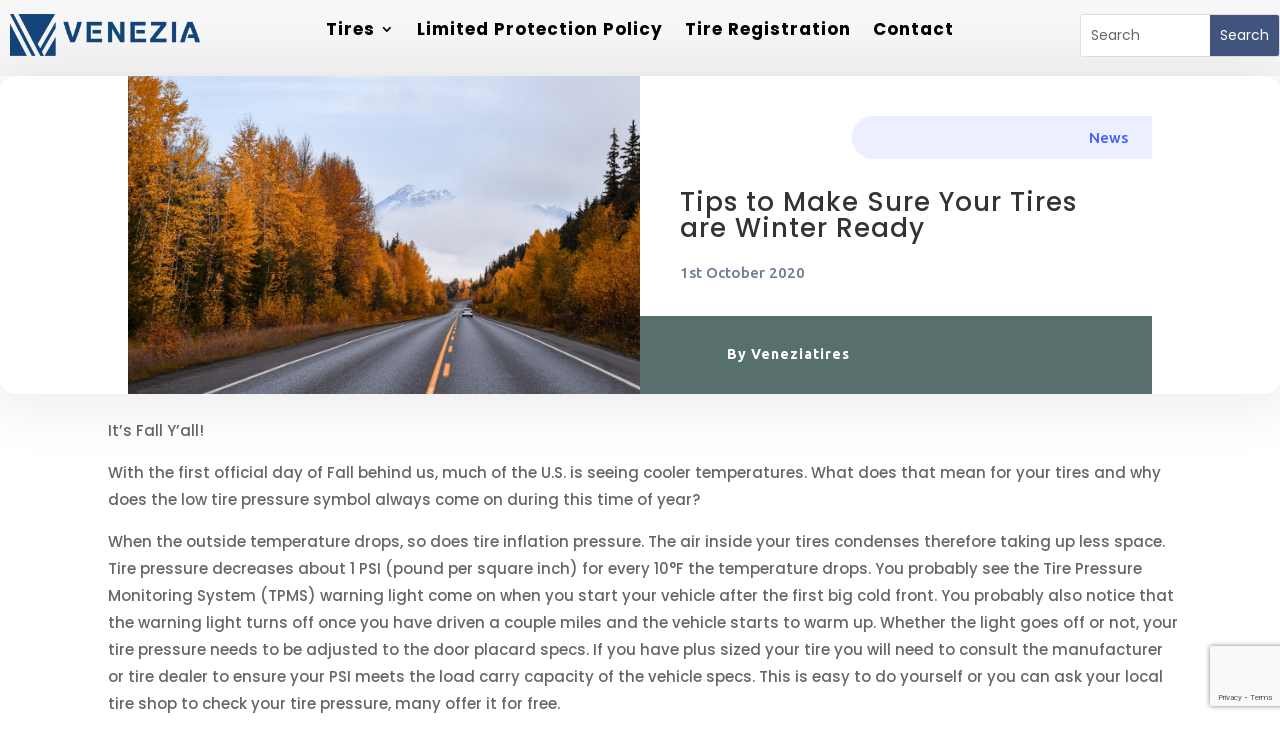

--- FILE ---
content_type: text/html; charset=utf-8
request_url: https://www.google.com/recaptcha/api2/anchor?ar=1&k=6Lf08sMUAAAAACcqe5XY25LvLVaao34QTGVmTc1x&co=aHR0cHM6Ly92ZW5lemlhdGlyZXMuY29tOjQ0Mw..&hl=en&v=PoyoqOPhxBO7pBk68S4YbpHZ&size=invisible&anchor-ms=20000&execute-ms=30000&cb=rrbfzhbb7zho
body_size: 48793
content:
<!DOCTYPE HTML><html dir="ltr" lang="en"><head><meta http-equiv="Content-Type" content="text/html; charset=UTF-8">
<meta http-equiv="X-UA-Compatible" content="IE=edge">
<title>reCAPTCHA</title>
<style type="text/css">
/* cyrillic-ext */
@font-face {
  font-family: 'Roboto';
  font-style: normal;
  font-weight: 400;
  font-stretch: 100%;
  src: url(//fonts.gstatic.com/s/roboto/v48/KFO7CnqEu92Fr1ME7kSn66aGLdTylUAMa3GUBHMdazTgWw.woff2) format('woff2');
  unicode-range: U+0460-052F, U+1C80-1C8A, U+20B4, U+2DE0-2DFF, U+A640-A69F, U+FE2E-FE2F;
}
/* cyrillic */
@font-face {
  font-family: 'Roboto';
  font-style: normal;
  font-weight: 400;
  font-stretch: 100%;
  src: url(//fonts.gstatic.com/s/roboto/v48/KFO7CnqEu92Fr1ME7kSn66aGLdTylUAMa3iUBHMdazTgWw.woff2) format('woff2');
  unicode-range: U+0301, U+0400-045F, U+0490-0491, U+04B0-04B1, U+2116;
}
/* greek-ext */
@font-face {
  font-family: 'Roboto';
  font-style: normal;
  font-weight: 400;
  font-stretch: 100%;
  src: url(//fonts.gstatic.com/s/roboto/v48/KFO7CnqEu92Fr1ME7kSn66aGLdTylUAMa3CUBHMdazTgWw.woff2) format('woff2');
  unicode-range: U+1F00-1FFF;
}
/* greek */
@font-face {
  font-family: 'Roboto';
  font-style: normal;
  font-weight: 400;
  font-stretch: 100%;
  src: url(//fonts.gstatic.com/s/roboto/v48/KFO7CnqEu92Fr1ME7kSn66aGLdTylUAMa3-UBHMdazTgWw.woff2) format('woff2');
  unicode-range: U+0370-0377, U+037A-037F, U+0384-038A, U+038C, U+038E-03A1, U+03A3-03FF;
}
/* math */
@font-face {
  font-family: 'Roboto';
  font-style: normal;
  font-weight: 400;
  font-stretch: 100%;
  src: url(//fonts.gstatic.com/s/roboto/v48/KFO7CnqEu92Fr1ME7kSn66aGLdTylUAMawCUBHMdazTgWw.woff2) format('woff2');
  unicode-range: U+0302-0303, U+0305, U+0307-0308, U+0310, U+0312, U+0315, U+031A, U+0326-0327, U+032C, U+032F-0330, U+0332-0333, U+0338, U+033A, U+0346, U+034D, U+0391-03A1, U+03A3-03A9, U+03B1-03C9, U+03D1, U+03D5-03D6, U+03F0-03F1, U+03F4-03F5, U+2016-2017, U+2034-2038, U+203C, U+2040, U+2043, U+2047, U+2050, U+2057, U+205F, U+2070-2071, U+2074-208E, U+2090-209C, U+20D0-20DC, U+20E1, U+20E5-20EF, U+2100-2112, U+2114-2115, U+2117-2121, U+2123-214F, U+2190, U+2192, U+2194-21AE, U+21B0-21E5, U+21F1-21F2, U+21F4-2211, U+2213-2214, U+2216-22FF, U+2308-230B, U+2310, U+2319, U+231C-2321, U+2336-237A, U+237C, U+2395, U+239B-23B7, U+23D0, U+23DC-23E1, U+2474-2475, U+25AF, U+25B3, U+25B7, U+25BD, U+25C1, U+25CA, U+25CC, U+25FB, U+266D-266F, U+27C0-27FF, U+2900-2AFF, U+2B0E-2B11, U+2B30-2B4C, U+2BFE, U+3030, U+FF5B, U+FF5D, U+1D400-1D7FF, U+1EE00-1EEFF;
}
/* symbols */
@font-face {
  font-family: 'Roboto';
  font-style: normal;
  font-weight: 400;
  font-stretch: 100%;
  src: url(//fonts.gstatic.com/s/roboto/v48/KFO7CnqEu92Fr1ME7kSn66aGLdTylUAMaxKUBHMdazTgWw.woff2) format('woff2');
  unicode-range: U+0001-000C, U+000E-001F, U+007F-009F, U+20DD-20E0, U+20E2-20E4, U+2150-218F, U+2190, U+2192, U+2194-2199, U+21AF, U+21E6-21F0, U+21F3, U+2218-2219, U+2299, U+22C4-22C6, U+2300-243F, U+2440-244A, U+2460-24FF, U+25A0-27BF, U+2800-28FF, U+2921-2922, U+2981, U+29BF, U+29EB, U+2B00-2BFF, U+4DC0-4DFF, U+FFF9-FFFB, U+10140-1018E, U+10190-1019C, U+101A0, U+101D0-101FD, U+102E0-102FB, U+10E60-10E7E, U+1D2C0-1D2D3, U+1D2E0-1D37F, U+1F000-1F0FF, U+1F100-1F1AD, U+1F1E6-1F1FF, U+1F30D-1F30F, U+1F315, U+1F31C, U+1F31E, U+1F320-1F32C, U+1F336, U+1F378, U+1F37D, U+1F382, U+1F393-1F39F, U+1F3A7-1F3A8, U+1F3AC-1F3AF, U+1F3C2, U+1F3C4-1F3C6, U+1F3CA-1F3CE, U+1F3D4-1F3E0, U+1F3ED, U+1F3F1-1F3F3, U+1F3F5-1F3F7, U+1F408, U+1F415, U+1F41F, U+1F426, U+1F43F, U+1F441-1F442, U+1F444, U+1F446-1F449, U+1F44C-1F44E, U+1F453, U+1F46A, U+1F47D, U+1F4A3, U+1F4B0, U+1F4B3, U+1F4B9, U+1F4BB, U+1F4BF, U+1F4C8-1F4CB, U+1F4D6, U+1F4DA, U+1F4DF, U+1F4E3-1F4E6, U+1F4EA-1F4ED, U+1F4F7, U+1F4F9-1F4FB, U+1F4FD-1F4FE, U+1F503, U+1F507-1F50B, U+1F50D, U+1F512-1F513, U+1F53E-1F54A, U+1F54F-1F5FA, U+1F610, U+1F650-1F67F, U+1F687, U+1F68D, U+1F691, U+1F694, U+1F698, U+1F6AD, U+1F6B2, U+1F6B9-1F6BA, U+1F6BC, U+1F6C6-1F6CF, U+1F6D3-1F6D7, U+1F6E0-1F6EA, U+1F6F0-1F6F3, U+1F6F7-1F6FC, U+1F700-1F7FF, U+1F800-1F80B, U+1F810-1F847, U+1F850-1F859, U+1F860-1F887, U+1F890-1F8AD, U+1F8B0-1F8BB, U+1F8C0-1F8C1, U+1F900-1F90B, U+1F93B, U+1F946, U+1F984, U+1F996, U+1F9E9, U+1FA00-1FA6F, U+1FA70-1FA7C, U+1FA80-1FA89, U+1FA8F-1FAC6, U+1FACE-1FADC, U+1FADF-1FAE9, U+1FAF0-1FAF8, U+1FB00-1FBFF;
}
/* vietnamese */
@font-face {
  font-family: 'Roboto';
  font-style: normal;
  font-weight: 400;
  font-stretch: 100%;
  src: url(//fonts.gstatic.com/s/roboto/v48/KFO7CnqEu92Fr1ME7kSn66aGLdTylUAMa3OUBHMdazTgWw.woff2) format('woff2');
  unicode-range: U+0102-0103, U+0110-0111, U+0128-0129, U+0168-0169, U+01A0-01A1, U+01AF-01B0, U+0300-0301, U+0303-0304, U+0308-0309, U+0323, U+0329, U+1EA0-1EF9, U+20AB;
}
/* latin-ext */
@font-face {
  font-family: 'Roboto';
  font-style: normal;
  font-weight: 400;
  font-stretch: 100%;
  src: url(//fonts.gstatic.com/s/roboto/v48/KFO7CnqEu92Fr1ME7kSn66aGLdTylUAMa3KUBHMdazTgWw.woff2) format('woff2');
  unicode-range: U+0100-02BA, U+02BD-02C5, U+02C7-02CC, U+02CE-02D7, U+02DD-02FF, U+0304, U+0308, U+0329, U+1D00-1DBF, U+1E00-1E9F, U+1EF2-1EFF, U+2020, U+20A0-20AB, U+20AD-20C0, U+2113, U+2C60-2C7F, U+A720-A7FF;
}
/* latin */
@font-face {
  font-family: 'Roboto';
  font-style: normal;
  font-weight: 400;
  font-stretch: 100%;
  src: url(//fonts.gstatic.com/s/roboto/v48/KFO7CnqEu92Fr1ME7kSn66aGLdTylUAMa3yUBHMdazQ.woff2) format('woff2');
  unicode-range: U+0000-00FF, U+0131, U+0152-0153, U+02BB-02BC, U+02C6, U+02DA, U+02DC, U+0304, U+0308, U+0329, U+2000-206F, U+20AC, U+2122, U+2191, U+2193, U+2212, U+2215, U+FEFF, U+FFFD;
}
/* cyrillic-ext */
@font-face {
  font-family: 'Roboto';
  font-style: normal;
  font-weight: 500;
  font-stretch: 100%;
  src: url(//fonts.gstatic.com/s/roboto/v48/KFO7CnqEu92Fr1ME7kSn66aGLdTylUAMa3GUBHMdazTgWw.woff2) format('woff2');
  unicode-range: U+0460-052F, U+1C80-1C8A, U+20B4, U+2DE0-2DFF, U+A640-A69F, U+FE2E-FE2F;
}
/* cyrillic */
@font-face {
  font-family: 'Roboto';
  font-style: normal;
  font-weight: 500;
  font-stretch: 100%;
  src: url(//fonts.gstatic.com/s/roboto/v48/KFO7CnqEu92Fr1ME7kSn66aGLdTylUAMa3iUBHMdazTgWw.woff2) format('woff2');
  unicode-range: U+0301, U+0400-045F, U+0490-0491, U+04B0-04B1, U+2116;
}
/* greek-ext */
@font-face {
  font-family: 'Roboto';
  font-style: normal;
  font-weight: 500;
  font-stretch: 100%;
  src: url(//fonts.gstatic.com/s/roboto/v48/KFO7CnqEu92Fr1ME7kSn66aGLdTylUAMa3CUBHMdazTgWw.woff2) format('woff2');
  unicode-range: U+1F00-1FFF;
}
/* greek */
@font-face {
  font-family: 'Roboto';
  font-style: normal;
  font-weight: 500;
  font-stretch: 100%;
  src: url(//fonts.gstatic.com/s/roboto/v48/KFO7CnqEu92Fr1ME7kSn66aGLdTylUAMa3-UBHMdazTgWw.woff2) format('woff2');
  unicode-range: U+0370-0377, U+037A-037F, U+0384-038A, U+038C, U+038E-03A1, U+03A3-03FF;
}
/* math */
@font-face {
  font-family: 'Roboto';
  font-style: normal;
  font-weight: 500;
  font-stretch: 100%;
  src: url(//fonts.gstatic.com/s/roboto/v48/KFO7CnqEu92Fr1ME7kSn66aGLdTylUAMawCUBHMdazTgWw.woff2) format('woff2');
  unicode-range: U+0302-0303, U+0305, U+0307-0308, U+0310, U+0312, U+0315, U+031A, U+0326-0327, U+032C, U+032F-0330, U+0332-0333, U+0338, U+033A, U+0346, U+034D, U+0391-03A1, U+03A3-03A9, U+03B1-03C9, U+03D1, U+03D5-03D6, U+03F0-03F1, U+03F4-03F5, U+2016-2017, U+2034-2038, U+203C, U+2040, U+2043, U+2047, U+2050, U+2057, U+205F, U+2070-2071, U+2074-208E, U+2090-209C, U+20D0-20DC, U+20E1, U+20E5-20EF, U+2100-2112, U+2114-2115, U+2117-2121, U+2123-214F, U+2190, U+2192, U+2194-21AE, U+21B0-21E5, U+21F1-21F2, U+21F4-2211, U+2213-2214, U+2216-22FF, U+2308-230B, U+2310, U+2319, U+231C-2321, U+2336-237A, U+237C, U+2395, U+239B-23B7, U+23D0, U+23DC-23E1, U+2474-2475, U+25AF, U+25B3, U+25B7, U+25BD, U+25C1, U+25CA, U+25CC, U+25FB, U+266D-266F, U+27C0-27FF, U+2900-2AFF, U+2B0E-2B11, U+2B30-2B4C, U+2BFE, U+3030, U+FF5B, U+FF5D, U+1D400-1D7FF, U+1EE00-1EEFF;
}
/* symbols */
@font-face {
  font-family: 'Roboto';
  font-style: normal;
  font-weight: 500;
  font-stretch: 100%;
  src: url(//fonts.gstatic.com/s/roboto/v48/KFO7CnqEu92Fr1ME7kSn66aGLdTylUAMaxKUBHMdazTgWw.woff2) format('woff2');
  unicode-range: U+0001-000C, U+000E-001F, U+007F-009F, U+20DD-20E0, U+20E2-20E4, U+2150-218F, U+2190, U+2192, U+2194-2199, U+21AF, U+21E6-21F0, U+21F3, U+2218-2219, U+2299, U+22C4-22C6, U+2300-243F, U+2440-244A, U+2460-24FF, U+25A0-27BF, U+2800-28FF, U+2921-2922, U+2981, U+29BF, U+29EB, U+2B00-2BFF, U+4DC0-4DFF, U+FFF9-FFFB, U+10140-1018E, U+10190-1019C, U+101A0, U+101D0-101FD, U+102E0-102FB, U+10E60-10E7E, U+1D2C0-1D2D3, U+1D2E0-1D37F, U+1F000-1F0FF, U+1F100-1F1AD, U+1F1E6-1F1FF, U+1F30D-1F30F, U+1F315, U+1F31C, U+1F31E, U+1F320-1F32C, U+1F336, U+1F378, U+1F37D, U+1F382, U+1F393-1F39F, U+1F3A7-1F3A8, U+1F3AC-1F3AF, U+1F3C2, U+1F3C4-1F3C6, U+1F3CA-1F3CE, U+1F3D4-1F3E0, U+1F3ED, U+1F3F1-1F3F3, U+1F3F5-1F3F7, U+1F408, U+1F415, U+1F41F, U+1F426, U+1F43F, U+1F441-1F442, U+1F444, U+1F446-1F449, U+1F44C-1F44E, U+1F453, U+1F46A, U+1F47D, U+1F4A3, U+1F4B0, U+1F4B3, U+1F4B9, U+1F4BB, U+1F4BF, U+1F4C8-1F4CB, U+1F4D6, U+1F4DA, U+1F4DF, U+1F4E3-1F4E6, U+1F4EA-1F4ED, U+1F4F7, U+1F4F9-1F4FB, U+1F4FD-1F4FE, U+1F503, U+1F507-1F50B, U+1F50D, U+1F512-1F513, U+1F53E-1F54A, U+1F54F-1F5FA, U+1F610, U+1F650-1F67F, U+1F687, U+1F68D, U+1F691, U+1F694, U+1F698, U+1F6AD, U+1F6B2, U+1F6B9-1F6BA, U+1F6BC, U+1F6C6-1F6CF, U+1F6D3-1F6D7, U+1F6E0-1F6EA, U+1F6F0-1F6F3, U+1F6F7-1F6FC, U+1F700-1F7FF, U+1F800-1F80B, U+1F810-1F847, U+1F850-1F859, U+1F860-1F887, U+1F890-1F8AD, U+1F8B0-1F8BB, U+1F8C0-1F8C1, U+1F900-1F90B, U+1F93B, U+1F946, U+1F984, U+1F996, U+1F9E9, U+1FA00-1FA6F, U+1FA70-1FA7C, U+1FA80-1FA89, U+1FA8F-1FAC6, U+1FACE-1FADC, U+1FADF-1FAE9, U+1FAF0-1FAF8, U+1FB00-1FBFF;
}
/* vietnamese */
@font-face {
  font-family: 'Roboto';
  font-style: normal;
  font-weight: 500;
  font-stretch: 100%;
  src: url(//fonts.gstatic.com/s/roboto/v48/KFO7CnqEu92Fr1ME7kSn66aGLdTylUAMa3OUBHMdazTgWw.woff2) format('woff2');
  unicode-range: U+0102-0103, U+0110-0111, U+0128-0129, U+0168-0169, U+01A0-01A1, U+01AF-01B0, U+0300-0301, U+0303-0304, U+0308-0309, U+0323, U+0329, U+1EA0-1EF9, U+20AB;
}
/* latin-ext */
@font-face {
  font-family: 'Roboto';
  font-style: normal;
  font-weight: 500;
  font-stretch: 100%;
  src: url(//fonts.gstatic.com/s/roboto/v48/KFO7CnqEu92Fr1ME7kSn66aGLdTylUAMa3KUBHMdazTgWw.woff2) format('woff2');
  unicode-range: U+0100-02BA, U+02BD-02C5, U+02C7-02CC, U+02CE-02D7, U+02DD-02FF, U+0304, U+0308, U+0329, U+1D00-1DBF, U+1E00-1E9F, U+1EF2-1EFF, U+2020, U+20A0-20AB, U+20AD-20C0, U+2113, U+2C60-2C7F, U+A720-A7FF;
}
/* latin */
@font-face {
  font-family: 'Roboto';
  font-style: normal;
  font-weight: 500;
  font-stretch: 100%;
  src: url(//fonts.gstatic.com/s/roboto/v48/KFO7CnqEu92Fr1ME7kSn66aGLdTylUAMa3yUBHMdazQ.woff2) format('woff2');
  unicode-range: U+0000-00FF, U+0131, U+0152-0153, U+02BB-02BC, U+02C6, U+02DA, U+02DC, U+0304, U+0308, U+0329, U+2000-206F, U+20AC, U+2122, U+2191, U+2193, U+2212, U+2215, U+FEFF, U+FFFD;
}
/* cyrillic-ext */
@font-face {
  font-family: 'Roboto';
  font-style: normal;
  font-weight: 900;
  font-stretch: 100%;
  src: url(//fonts.gstatic.com/s/roboto/v48/KFO7CnqEu92Fr1ME7kSn66aGLdTylUAMa3GUBHMdazTgWw.woff2) format('woff2');
  unicode-range: U+0460-052F, U+1C80-1C8A, U+20B4, U+2DE0-2DFF, U+A640-A69F, U+FE2E-FE2F;
}
/* cyrillic */
@font-face {
  font-family: 'Roboto';
  font-style: normal;
  font-weight: 900;
  font-stretch: 100%;
  src: url(//fonts.gstatic.com/s/roboto/v48/KFO7CnqEu92Fr1ME7kSn66aGLdTylUAMa3iUBHMdazTgWw.woff2) format('woff2');
  unicode-range: U+0301, U+0400-045F, U+0490-0491, U+04B0-04B1, U+2116;
}
/* greek-ext */
@font-face {
  font-family: 'Roboto';
  font-style: normal;
  font-weight: 900;
  font-stretch: 100%;
  src: url(//fonts.gstatic.com/s/roboto/v48/KFO7CnqEu92Fr1ME7kSn66aGLdTylUAMa3CUBHMdazTgWw.woff2) format('woff2');
  unicode-range: U+1F00-1FFF;
}
/* greek */
@font-face {
  font-family: 'Roboto';
  font-style: normal;
  font-weight: 900;
  font-stretch: 100%;
  src: url(//fonts.gstatic.com/s/roboto/v48/KFO7CnqEu92Fr1ME7kSn66aGLdTylUAMa3-UBHMdazTgWw.woff2) format('woff2');
  unicode-range: U+0370-0377, U+037A-037F, U+0384-038A, U+038C, U+038E-03A1, U+03A3-03FF;
}
/* math */
@font-face {
  font-family: 'Roboto';
  font-style: normal;
  font-weight: 900;
  font-stretch: 100%;
  src: url(//fonts.gstatic.com/s/roboto/v48/KFO7CnqEu92Fr1ME7kSn66aGLdTylUAMawCUBHMdazTgWw.woff2) format('woff2');
  unicode-range: U+0302-0303, U+0305, U+0307-0308, U+0310, U+0312, U+0315, U+031A, U+0326-0327, U+032C, U+032F-0330, U+0332-0333, U+0338, U+033A, U+0346, U+034D, U+0391-03A1, U+03A3-03A9, U+03B1-03C9, U+03D1, U+03D5-03D6, U+03F0-03F1, U+03F4-03F5, U+2016-2017, U+2034-2038, U+203C, U+2040, U+2043, U+2047, U+2050, U+2057, U+205F, U+2070-2071, U+2074-208E, U+2090-209C, U+20D0-20DC, U+20E1, U+20E5-20EF, U+2100-2112, U+2114-2115, U+2117-2121, U+2123-214F, U+2190, U+2192, U+2194-21AE, U+21B0-21E5, U+21F1-21F2, U+21F4-2211, U+2213-2214, U+2216-22FF, U+2308-230B, U+2310, U+2319, U+231C-2321, U+2336-237A, U+237C, U+2395, U+239B-23B7, U+23D0, U+23DC-23E1, U+2474-2475, U+25AF, U+25B3, U+25B7, U+25BD, U+25C1, U+25CA, U+25CC, U+25FB, U+266D-266F, U+27C0-27FF, U+2900-2AFF, U+2B0E-2B11, U+2B30-2B4C, U+2BFE, U+3030, U+FF5B, U+FF5D, U+1D400-1D7FF, U+1EE00-1EEFF;
}
/* symbols */
@font-face {
  font-family: 'Roboto';
  font-style: normal;
  font-weight: 900;
  font-stretch: 100%;
  src: url(//fonts.gstatic.com/s/roboto/v48/KFO7CnqEu92Fr1ME7kSn66aGLdTylUAMaxKUBHMdazTgWw.woff2) format('woff2');
  unicode-range: U+0001-000C, U+000E-001F, U+007F-009F, U+20DD-20E0, U+20E2-20E4, U+2150-218F, U+2190, U+2192, U+2194-2199, U+21AF, U+21E6-21F0, U+21F3, U+2218-2219, U+2299, U+22C4-22C6, U+2300-243F, U+2440-244A, U+2460-24FF, U+25A0-27BF, U+2800-28FF, U+2921-2922, U+2981, U+29BF, U+29EB, U+2B00-2BFF, U+4DC0-4DFF, U+FFF9-FFFB, U+10140-1018E, U+10190-1019C, U+101A0, U+101D0-101FD, U+102E0-102FB, U+10E60-10E7E, U+1D2C0-1D2D3, U+1D2E0-1D37F, U+1F000-1F0FF, U+1F100-1F1AD, U+1F1E6-1F1FF, U+1F30D-1F30F, U+1F315, U+1F31C, U+1F31E, U+1F320-1F32C, U+1F336, U+1F378, U+1F37D, U+1F382, U+1F393-1F39F, U+1F3A7-1F3A8, U+1F3AC-1F3AF, U+1F3C2, U+1F3C4-1F3C6, U+1F3CA-1F3CE, U+1F3D4-1F3E0, U+1F3ED, U+1F3F1-1F3F3, U+1F3F5-1F3F7, U+1F408, U+1F415, U+1F41F, U+1F426, U+1F43F, U+1F441-1F442, U+1F444, U+1F446-1F449, U+1F44C-1F44E, U+1F453, U+1F46A, U+1F47D, U+1F4A3, U+1F4B0, U+1F4B3, U+1F4B9, U+1F4BB, U+1F4BF, U+1F4C8-1F4CB, U+1F4D6, U+1F4DA, U+1F4DF, U+1F4E3-1F4E6, U+1F4EA-1F4ED, U+1F4F7, U+1F4F9-1F4FB, U+1F4FD-1F4FE, U+1F503, U+1F507-1F50B, U+1F50D, U+1F512-1F513, U+1F53E-1F54A, U+1F54F-1F5FA, U+1F610, U+1F650-1F67F, U+1F687, U+1F68D, U+1F691, U+1F694, U+1F698, U+1F6AD, U+1F6B2, U+1F6B9-1F6BA, U+1F6BC, U+1F6C6-1F6CF, U+1F6D3-1F6D7, U+1F6E0-1F6EA, U+1F6F0-1F6F3, U+1F6F7-1F6FC, U+1F700-1F7FF, U+1F800-1F80B, U+1F810-1F847, U+1F850-1F859, U+1F860-1F887, U+1F890-1F8AD, U+1F8B0-1F8BB, U+1F8C0-1F8C1, U+1F900-1F90B, U+1F93B, U+1F946, U+1F984, U+1F996, U+1F9E9, U+1FA00-1FA6F, U+1FA70-1FA7C, U+1FA80-1FA89, U+1FA8F-1FAC6, U+1FACE-1FADC, U+1FADF-1FAE9, U+1FAF0-1FAF8, U+1FB00-1FBFF;
}
/* vietnamese */
@font-face {
  font-family: 'Roboto';
  font-style: normal;
  font-weight: 900;
  font-stretch: 100%;
  src: url(//fonts.gstatic.com/s/roboto/v48/KFO7CnqEu92Fr1ME7kSn66aGLdTylUAMa3OUBHMdazTgWw.woff2) format('woff2');
  unicode-range: U+0102-0103, U+0110-0111, U+0128-0129, U+0168-0169, U+01A0-01A1, U+01AF-01B0, U+0300-0301, U+0303-0304, U+0308-0309, U+0323, U+0329, U+1EA0-1EF9, U+20AB;
}
/* latin-ext */
@font-face {
  font-family: 'Roboto';
  font-style: normal;
  font-weight: 900;
  font-stretch: 100%;
  src: url(//fonts.gstatic.com/s/roboto/v48/KFO7CnqEu92Fr1ME7kSn66aGLdTylUAMa3KUBHMdazTgWw.woff2) format('woff2');
  unicode-range: U+0100-02BA, U+02BD-02C5, U+02C7-02CC, U+02CE-02D7, U+02DD-02FF, U+0304, U+0308, U+0329, U+1D00-1DBF, U+1E00-1E9F, U+1EF2-1EFF, U+2020, U+20A0-20AB, U+20AD-20C0, U+2113, U+2C60-2C7F, U+A720-A7FF;
}
/* latin */
@font-face {
  font-family: 'Roboto';
  font-style: normal;
  font-weight: 900;
  font-stretch: 100%;
  src: url(//fonts.gstatic.com/s/roboto/v48/KFO7CnqEu92Fr1ME7kSn66aGLdTylUAMa3yUBHMdazQ.woff2) format('woff2');
  unicode-range: U+0000-00FF, U+0131, U+0152-0153, U+02BB-02BC, U+02C6, U+02DA, U+02DC, U+0304, U+0308, U+0329, U+2000-206F, U+20AC, U+2122, U+2191, U+2193, U+2212, U+2215, U+FEFF, U+FFFD;
}

</style>
<link rel="stylesheet" type="text/css" href="https://www.gstatic.com/recaptcha/releases/PoyoqOPhxBO7pBk68S4YbpHZ/styles__ltr.css">
<script nonce="u9rVyt5fNqzTl37O4XM86g" type="text/javascript">window['__recaptcha_api'] = 'https://www.google.com/recaptcha/api2/';</script>
<script type="text/javascript" src="https://www.gstatic.com/recaptcha/releases/PoyoqOPhxBO7pBk68S4YbpHZ/recaptcha__en.js" nonce="u9rVyt5fNqzTl37O4XM86g">
      
    </script></head>
<body><div id="rc-anchor-alert" class="rc-anchor-alert"></div>
<input type="hidden" id="recaptcha-token" value="[base64]">
<script type="text/javascript" nonce="u9rVyt5fNqzTl37O4XM86g">
      recaptcha.anchor.Main.init("[\x22ainput\x22,[\x22bgdata\x22,\x22\x22,\[base64]/[base64]/[base64]/[base64]/[base64]/[base64]/KGcoTywyNTMsTy5PKSxVRyhPLEMpKTpnKE8sMjUzLEMpLE8pKSxsKSksTykpfSxieT1mdW5jdGlvbihDLE8sdSxsKXtmb3IobD0odT1SKEMpLDApO08+MDtPLS0pbD1sPDw4fFooQyk7ZyhDLHUsbCl9LFVHPWZ1bmN0aW9uKEMsTyl7Qy5pLmxlbmd0aD4xMDQ/[base64]/[base64]/[base64]/[base64]/[base64]/[base64]/[base64]\\u003d\x22,\[base64]\x22,\x22R8KHw4hnXjAkwrITVWs7T8OibmYbwoLDtSBowqJzR8KvGzMgN8ONw6XDgsONwqjDnsOdSMOGwo4IecKhw4/DtsOQwpTDgUkAcwTDoHgLwoHCnWvDky4nwqsuLsOvwrDDkMOew4fCgcO4FXLDjxghw6rDvMOhNcOlw7spw6rDj0jDuT/[base64]/DosOCwq3ChMOpPnfCrsKFwpnCulDDgkLDicOjSSolWMKZw7dWw4rDonvDn8OeA8KhUQDDtkzDgMK2M8OOAFcBw54NbsOFwrQ7FcO1Oyw/wovCtsOfwqRTwqQ6dW7DhkM8wqrDucKLwrDDtsKkwpVDEBnCtMKcJ3shwo3DgMKrFy8YDMO8wo/CjjbDncObVFo8wqnCssKZEcO0Q3HCuMODw6/DvsKVw7XDq1lXw6d2bhRNw4tGeFc6In3DlcOlAGPCsEfCv3PDkMOLIUnChcKuOibChH/Cvm9GLMOFwr/Cq2DDsFAhEX3DlHnDu8K5wr0nCm0icsOBZ8KzwpHCtsOrNxLDij/DmcOyOcOnwoDDjMKXc1DDiXDDpitswqzCjcOIBMO+Rg54c0XCr8K+NMOtK8KHA1PCv8KJJsK+RS/DuQHDucO/EMKxwoJrwoPCq8OTw7TDoiMEIXnDu2kpwr3ChMKaccK3wq3DvQjCtcKlwrTDk8KpF1TCkcOGBW0jw5kVBmLCs8O0w6PDtcObDndhw6wDw4fDnVFvw4Muen/Cmzxpw6PDsE/Dki7Dj8K2TjXDmcOBwqjDmsKfw7ImfBQXw6E0LcOuY8OgLV7CtMKAwrnCtsOqBcOKwqUpC8OEwp3Cq8KXw55wBcKGX8KHXSjCj8OXwrERwplDwovDuWXCisOMw43CmxbDscKLwrvDpMKRGMO/UVpsw4vCnR4sYMKQwp/DscKtw7TCosK0bcKxw5HDosKsF8OrwrzDr8KnwrPDp0oJC0E7w5vCsjjCgmQgw5MvKzh6wrkbZsORwqIxwoHDhcKcO8KoKlJYa1rCpcOOITtxSsKkwoUaO8Oew6bDrWo1f8KkJ8Odw4LDlgbDrMOSw75/[base64]/Dsy7DvVwBe13CoiAlKsKnd8Odw5wOY8K/F8ObK3YTw4XCsMOSSznCtMK4wqAKQHfDnMOAw6R2wpM8J8OjNcKkJjrCv2V8H8Kqw4PDsT5/fcOAGsObw4AMRcO2wqAUNSA5woMGKFDCqcO2w7FpXiXDi1pfIjrDiRcaLsOqwq/[base64]/DosKIc3bCtE/DrhDChMOsworDjWpfZsOUHsOFKcKgwqNKwrfChAjCvMONw68GX8KHb8KhQsKSDcKkw4IBw7hewplkWsO5wqPDlMKfw7pRwqjDi8OCw4dWwo8ywqQiwojDq2FQw4w+w5XDtMOVwrnCujPDr2vClxfDh1vDhMKXwp7DrMOaw4lZGX9nXmZlEX/CgSfCvsOvw6HCqsOZWcO2w4oxLyfCkBYkVSbCmHVMGMKlKMKBOGrDjFvDtgrCu1HDhQPCucOCNHY1w5nCssOoPUfChsKPL8Oxw4l+wqbDu8OHwp3Dr8O+w7XDqMK8NMKEUV3DnsKGUWo5w7zDmSrCpsK4EsKiwohww5PCm8O2wrx/wp/CqnBKJcOLw4RMBU81DjgVTi0XWsOIwpxQcRvCvmPDtzVjPDrDhMKhw54NEitJw5YIGUhBNVZOw4xJwosAwogrw6bCoh3DkxLCrgPCnGDDgmJATzslYiXCiBh0QcOFw5XDkzvCjsKIcMOvG8OAw4fDtMKxaMKSw6Vuwo/[base64]/Dn8KifQBnVMOLCQILUcKtw4nDgwtzw555VBrCmElYS1PDrsO8w7zDiMKOKCHChH98PB/ChXjDosKZA1HCondmw77CmsKYw7PCvSLCqFpzw53CrMO/w7w9w4XCp8KgZMOuFcOcw6HDisOPPwodNkPCucOoLcOPwpotIMOzP0HDp8KiDcKYd0vDr1/CqMKBwqPCvm7DkcK1C8Oiw6rChi8aEHXCnSsqwrfDkMOWfcKEYcOLAcKsw4LDlmHCk8OWwrTCmcKLE1Vnw7fCu8OEwoPCgjoFfsOWw4PClDt/w7/Dg8Kow6PDh8OtwojDlsOhMMOCwpfCon3DqG3DsgIDwpN5worCp0wBwoLDksKBw4/DsRtBOxV5UMKuFMOnUsOUEMONZTBiw5czw649wrZbAW3DuQMgMMKvKsKCw5Axw7TDscKkfEDCk1Mlw7s7wqjChF8Nw5I8wrMxBBrDt1gke3YNw5vDiMOkF8KtNl/CqcO2wrBcw67DpsOsBMKhwolYw7YhPGhMwrVRDQ3DvTbCuRXDk3PDqAjDkktlwqXDuxTDnsOkw7jCgAvChsO/MiZwwrpxw5MtwpXDhcOzCgFOwocswqdZa8OMQMO3QsOyZm5wYMKaMDbCicKJXcK2LyZfwp/DocKrw4XDucK5IWsbw7szOAfDnVfDucOML8KzwqDDnSzDgMOJw6okw4YXwrhQwpdIw6DChBF5w4cMbjBiwqjDr8KLw5XCgMKJwqDDs8KFwo8ZZmoAbMKMw605clFTEBsGBwfDkcOxwoMTTsOow4dsTsOHe0bDj0PDvsKnwp7CpH09w4DDoC1MKsK/w6/DpWcCMMOHQVPDusKlw7LDssKha8OXYsOawqTClx7DshNiFm/DocK/DcKlwofCjWTDssKTw7ttw4PCsxHCgkzCscOwbMKHw7o3YcOUw5PDjMOPw65UwqnDuFvCjQ52USIfCl8/O8OFelPCgyTCrMOswpnDgsKpw483w7TCli4zwqB6wprDmcKQTDs2H8K/WMOGQ8KCw6DDlcKdwrjCl1LDmxZoGsOxLMKrVcKHIMO7w6rDs0g6wrvCo2BDwo8Ww6Eiw7/DmcKwwpDDsFTCim/DpcOdOxvDiSPCuMOvA348w484w4XDm8Oxw5xWEBfDt8OGBGNlC2cXd8Ozw7F4wot9Fhxxw4V/w5zCjsOlw5nDgsOcwopqRcOcw41Tw43DuMOew6xdZsOsSgbCh8ORwoVpc8KFw4zCqsOgbsK/w4Jpw65fw5R/[base64]/Cv8K9MsKUw53CjsONwpPCocKkcmhww5DDhAjDmcKRw5pGScKrw4hKVMKhBcKZPHLCusKoOMOLdsO8wpwxa8KwwrXDp2x2wqofIjEfOsKtSD7CpQACM8KHH8K6w4LDv3TCuWrCojw8wo3CtzoCwqfDqX1HGkDCp8OLw6cbw6VTFQHClkR/wp3CkGgfFz/[base64]/DpMOow7JAw5UVLsOZAzzDlhzClgwHw48Hw5LDgcK8w4rCt3wyZHBrX8OqNMO9PcONw4rCgz5CwoPChcO2URsyZ8OgbMOtwrTDncOiHjfDr8Kgw5oOw4IMFD7CrsKsXh3CrEJgw5vDgMKAXsKpwpzCs08Gw5DDocK/GMONaMOww4MMAHTDgBVqThtewrjCvXcEPMK7wpHCjB7ClcKEwp9wKV7Dq0/CoMKkw49WFgdvwrMBElfCiCDDrcK+Sz0NwpLDnRcmMUQ7cwYWXwjDjR1sw4UXw5oeNsKmw691csONbcKjwoluwo4ofBBlw6/DrFtewo8qG8Otw7llwqfDjnLCuhUmKcO+wo0XwrMSbcKxwpLDvRDDoTLDlsKww5nDu1VPYxIfwrHDtSRow7PCoQfDmU3ChGZ+wq0aY8Kkw6YNwqVAw4QkFMKKw7fCusK1wptIEnDCgcOpZS5fB8KBecK5dljDg8OVEsKlGwBxQ8KQZyDCtMKBw4fDkcOKLy/[base64]/[base64]/[base64]/wqQawp3CisOzwo/Dm8OVVcOEw7LCo0kyVsKVwq/CvcOSdnvDjU0rM8OCOnBIw6/DlsOof3/[base64]/[base64]/ClEIRecKqFsKuEsOswofCo3ogYsKewoLDtsO3OmFaw5vDu8O2wrVEKcOpw5DCtX80aGDDuzrDhMOrw781w4DCg8KnwoXDnUbDvGTCtRTDgcOUwqpJw6xJW8KIwrVlbSRibMKBe3JtIcO3woRqw4/DvxTCimnCjy/Do8KFw47CgmjCrsO8wobCiGbDqcOQw4HChScyw6Irw6Bbw5o2e2wLQcOVw7UhwoTDmMOTw6/Dq8KzPAXCjMKwOAo1UcKXSsOaU8Kyw4JbFcKtwqwWFDzDmMKRwrDCuk5Two/Dpz3DhAbCuGwWJDFMwq3CqUzCr8K5QcODwroDDsOgHcO1woDCgmVhUnYTBMKmw5Urwop4wpZ3w4TDmRHCncOAw6ogw7rChlw0w7kQcsKMG2TCv8Kvw7HDjQrDlMKDworCokVRwoNgw5Q9wr5yw7IpAMOQRmXDnV/[base64]/DuVLDkWHDvUZ9UlYpwqEGLcKzwr11w5UqWnRbH8KNWXLChMKSVRkkw5bDvHnDumXDux7CtR93WGovw7tqw5/CnSDCr3PDrsOzwr4RwonDlWEpFlFLwoDCpU4TNT9SMhLCvsOowooZwp07w6csb8KsBMKYwp1ewqQTHk/Dk8O9wqhOwqDCmyxswoYtdcKTw63DnMKUV8KTHXPDmsKiw5DDnydRU08Vwr5+CsK0McOKWwPCucOUw6/[base64]/Cn0TCmcOsVnTDucOMwq/DgF7Cuw8Owos7w6PDr8KMaiBNalvCl8OHwrXCtcKZf8Oca8OVBMK3U8KFO8OdfVjCpyt2b8Kpw4LDoMKIwqHCgWoSbsK2wrjCgMOTf30cwr/DksK5EX7Cs08EUgnCsA8OU8Opeh7DnwoXcnPCtcKbRhHCj0QRwqpIG8OgZsKYw53DpcOmwqB7wqzCpjjClMKVwq7CnGEFw7zCuMKGwr08wrh1QMOLw6oPXMOfZlsZwrXCtcKjwp1xwrdjwrnCqsKjWsK6DMOrJcKjRMK7w6E8OCzDiW/CvsK5wqx4aMOaRsOOPCbDvcOpwpsYwqHDgALDn3zDkcOGwo18w707c8KTwoLCjsO4AcKgZMKpwqzDiE4hw4JKc0V5wrQrwqwlwpkVUgAywrjDgyo/XsKowrxZw7jDu1vCqw5HemfDjWvDicOPwqBdwqDCsjfDmcO1wonCn8OzdXlTw7XCi8KlD8KZw4TDmxfCtHLCmsKww6TDksKTOkrCvnnDn3XDvMK7OsO1eF9KWWUSwqHCjyJtw4HDgsOaRcOvw6TCrxR5w6p/LsK/wqQ8YRdSEXHDuFzCmx50UsOSwrJ8fMO6wp1wYSfClE0mw4/DuMK4OcKEVsKfccOtwoXCnMKsw6RRw4FVU8OoambDg1JMw5/CvynCqCsqw4xDMsOQwpEywrnCucK5woJNX0JXwo/CgcOoVlnDlcKnQsKNw7Ibw5AyKsOfEcOZCMOzw5EKdsK1PT3CpSAHbkp4w7/Dj3tew7nCoMKiMMKpN8OLw7bDjcOoCC7Dk8K+LiQ/w5PDqsK1KMKfKCzDhsKvU3DDvcK9wro+w5dgwrDCnMKFYHUqd8K5RwLCvG1dK8KnPCjDqcKwwppqQxnCoB7DqXDCmxXCqWwEw5IHwpbDtmfDuQReacOZdSsiw6PCs8KBPlTDhzHCoMOVw446wpgQw5ImexXDnhjCosKAw6BQwqk7T30JwpMHP8OsEMO/[base64]/[base64]/Ckz9+ScO/w57CisKcb2ZNwqY5wqdiw6pXZjIZwqp0wqzCsT7DnMKFJ04QO8OLInwCwpE4W1kHFgAxdAUZNsKHScOESMOaHhvCmlTDoDFrwpwWSBF0wqjDusKlw7/DjMKuXE3CrzhdwrB4w4kQUsKZXWbDs1cmNsO2HMK/w6fDssKcXEpqMsORHE15w5/CnmMsH0wOemhiPkwWWcKUdsOMwoomM8OCJsOSB8KhIsO0CcOkGMKgacKAw4gKw4YpE8KrwplzFDFDR2ZeYMKCXQgUFWtYw5/DpMOxw6c7w709w65twqxpByFHXUPDjsKhw4I2aE7DssOTBsKow5rDosKrc8KUXDPDqmvCjCEnwpPCkMO8XAnCksKDf8KAwoR1w7fDtH1LwrxQAj45wp7Djz/CvsO9MsKBw7/[base64]/ChMKyH8Kswq8gw6MQDsO2CBjCv8OjL8KrFAVDwrLCg8OYB8K5w4InwqtSXElAw4zCvSZZJMKPPsOyfzRhw55Nw6PCqMO/P8OZw70fO8O7C8KqexRBwpjCvMOHDsKoBsKqa8KMScOCYMOoAjciZsKYwoFfwqrCocK6w5sUExnDs8KJw53CuhoJHjULwqDCpUgRw6fDnTXDuMO0wp8/eFzCtcKdJALCu8OvXknDkVfCm0VrUsKrw43DncKowq1KCcKKVMKnwp4zwq/DnWMEasKSYsO7flwUwqDDoSl5w486VcKuRMOPRFTDmhNyI8OCw7/Dry3CvcKbUsOffHArXmc6w7FQdAXDtEAMw5jDij/Dh1ZOJgzDoQDCgMOlw5Y1w73DhMKTNMKYXQgZbMO1wrB3Pn3Di8OuCsKyw5HDhxdtH8OXw5chYsKtwqYDejkswqxww7/DjBZFXMOzw6PDsMO9McK1w7t6wo5XwqB6w6ZdKiADwprCq8OyCTrCggwdVcOyD8OSEcKnw7EtJx3DgcOuw6/CsMKuw6DCsDvCszPDnAHDpjLCmRjCh8OIwpDDr2fCunJua8KNwrPCvhnCph3DukYMw7UWwr/[base64]/[base64]/DvRnCjVfCiA/Di8OgTMKeOQgmw6I9Aw5bw4QLw4ovA8OXKAgvb3hhBS4pwrPCkm/DlyjCpcKBw7cHw757w7TDrsK7wpp6bMOmw5zCuMOCPXnCpWzDm8Oowo4cwqkmw6IdMH7CpVJdw4s6UT/Dr8OVNsOEBULCpD1vJsOywqhmYFscRMO/w4bCsg0KwqLCicKuw67DhMOrPQtLbcKLw7zCp8OeWzrCnsOuw6/[base64]/CjEkywpjDhMK8wowgwq/ClMOrEsOQFMOMNcOEwpcqIyzChU5bcCLCgMO5UjUuHsK7wqcrwow3YcOiw4Jhw595wpRoCsOXFcKsw6NnfzRCw4puwrnCmcOaYsK5SRrCscOKw7FWw5fDqMKsccO9w7bDo8Odwr4hw7/CqsOiKVjDqnYmw7fDicOEW39jdsO2NGDDsMKMwoRTw7fClsO/[base64]/DgQl0woPDg0zCu3EtEVjDhMKkGcOoRy3DgHxnK8K1wot1MCXCmDRJw75Ww6TCpcOZwrNmX0DCsR7Ciwoiw6vDqGIFwpHDhVtqwqzCn2Vew43Cjg9ewqIvw7MXwqVPw5x0w65gNMK7wrTCvkTCvMO4O8K7Y8KWwpHCqhZkCDQjRMKFw5nCjsOJIcKbwrl/wpYmKhgaw5nCtnYlw5TCrS55w7PCpmFUw74Yw7DDhCV5wpdDw4TCo8KFVlDDlgJ3TcOPVsKzwqnCtsOVdikpGsOYw6rCqw3Di8K8w5fDl8O5V8K2FmMkA38aw7rChChVw7/DucOVwp9swrtOwr3ClgPDnMO8XMOww7JGaj8fDsOxwq0Iw7bCpcODwpVSIMKcN8OYQkfDgsKGwq/[base64]/T37Coy3Cg3gcDsK8w4zDqcKbw48bJHrDkcOhwoHCmMOhI8OeRMOSdsKzw6/DgEbCphTDrsO4UsKiCAbCvQMyIMKSwp8+B8OYwoEiGcK/w6Z7wrJxKsObwoDDvMKzVx4Lw5zDo8KvDRXDtVjCqsOkXz/DmRxxfkU3w6jDjgHDtCbCqhABUgzDpzDCsB9oXAl2w5rDj8OUfHPDmEFISC9tcsOqwqrDo0lHwocqw7Qfw4Qmwr/DscK/OjHDpMKAwpU3wpvCtmYiw4Z8BXo1S3PChGTCilo0w6MQWcO3BFUkw77CksOUwo3Dp388BcODw6ocZ2USwovCpMKYwpLDgsOxw6bCisOOw6XDosOffnx3w7PCuT1kZi3Dg8ONHMONw7jDl8Ktwr5iwpDDv8KPwr7CgsKjGk/CqxJcworCgUPCqkTDuMOyw44XSMKXDsKTNgjCvy8fw5PCu8O+wqZbw4vCl8KSw47CtEtNDsOSwqzDiMOqw706BsOWAmnDlcO7dg/CiMKRacKDBHtcYSBuw6picVx2dMKzfsKdw7DCgcKbw7g0EsKNZcKfTgx7FcORw7DDuwfCjFnCjlbDsylIGcOXXcO2w6MEw5U/wrRDBgvCocOkaVDDi8KGXsKAw6USw5UnWcOTw73CrMOIw5HDj1DDhMKdw6nCrMK2aT7Chl0fT8Ogw4bDp8KKwphSKQgmIh7CsRZjwo/Cr38tw5PCqMONwq3CpMOYwoHDsGXDicKhw5nDim3ChV7CtcKrLC9Qwr1BV2TCqsOCwpHCsH/DonfDvcKnFApNwq80wow9BgI3cDAOYDhRJcO/[base64]/wpXDnsObwpLDq8OuHiTCmcKBZg/CmsOEwolBwrzDnsKgwr5DTcOvwrBBwrc3wqPDkX47wrN3TsO2wqQMPcOPwqLCvMOWw4Qsw7zDq8OIeMK4wptVwq/CkX0HP8O1w6Yzw6/CgmXClGvDiREKwq9VYSvCj2TDsBc1wq/DgcOPcTV8w7NCFUfChMO2w5/CmRnCujbDrC7Cg8OSwq9Xw40cw5bChk3CjcKgUsKcw5k0Rn1Vw6ETw6FXX0sKcsKBwpl+wozDggcBwrLCnWHClWLCqkBlwqvCmMOnw7HClldkwpJTw7JuH8Omwq3CkMOswoHCscK6aW4Gwr7CusKLcivDqcOFw6Qlw5vDjMK0w6VJdkXDtsKOLg/[base64]/CmFAVw6nDt1sJw4JNwrcXw77CtHp4M8OkwoPDlVc8woHCiUzCjMKPDXLDnsK/LEZ6WHwiH8KTwp/DknrCusKsw7PCoU/Cg8OKYhXDtTZPwr1Bw7hEwoLCsMKuw5svFsOWVjLCjzHCuw/Clx3DhEYQw4LDmcOXHy0Mw7YIYsOow5EoVsOffkxIY8OxNcOabsOgwrzCjkrCuVU+EsO/AhbCvcKgwpPDoGptw65tCMObOsOPw6PDikRyw5PDkkZow7XDrMKewrHDpsK6wpnCh1zCjgZZw5TCnyHCscKJHmxFw5nCqsK/OGLCkcKtwoYCL2bDnnzCs8Kjw7PDiAh+w7fDqQfCuMO2wo0Cw5oZwqzDozUkRcKHw7rCjTslK8ORNsK3Iy/[base64]/CuynCl8KzHF3DjsKBZCTCssOdwpRqVyAZw7LCtVQ3DsOeE8OMwpTCpC7Cl8KhacOvwpDDhyl2BgjCkl/Dp8KAwqxxwqjCksOKwpnDsCLCh8K7w5rCsA8mwqDCtA3DqMKJADo2BxnDosOkeCbDgMKCwrosw6rCi0QEw4xfw6DCnCrCkcOCw6LCoMOlGMOLCcOLB8OaE8K9w6VPDMOTw5vDnytLDcOAYMKLScKQPMKWPljCv8KSwqQ6Rx/CjzjDsMKRw4PCjGYCwqJVwozDjxnChGFfwpTDp8Kaw7TDvB5gwrFYScKjMcO9w4V5aMKLb1w/w6zDnCfDssKew5Q8acKgeXsLwoYzwqIWBTnDpj4ew44Kw7dIw4rChHTCpXJOwo3Dih94UnXClG5zwoXCm1TDhk7DvcKnaCwDw5bCrR/Diw3Dg8Kiw7XCgMK2w61twr9yED/DsE1jwqXCqsKTJMOTwqnCsMKLw6NQX8OIBsK/woVEw50+WjktZDXDqsODw5vDn1jCj2jDlG/DiXAEZkY8RyDCqcKpRW05w6bCnsOiwqlYIsOnwqoKRyvCpEEzw5fCmsKTw7nDo0xdPT/Ck39dwpgKOcOgwrvClg3DusOKw64ZwpROw6Ytw7w8wqzDsMOXw7zCvMOOA8Okw5Npw6fDpCZEU8OlDsKDw5bCscKlwovDusKhfcKXw5zCigVvwr9PwrtSchHDnFDDuChnPBUow5RTG8OEMsKww5lEEMKpH8OzYwg1w4nCssKJw7PDjE/Dmj3Dv1x8w7BywrZHw73Cjwdcwr/CqBN1IcKxwqVMwrvCpMKawoYUwq07G8KAdWbDp3B9EcKFHD0LwqTCg8OPZMKWHywyw61+ScOPMcKQw6I2w6bCtMOhDnYWw5Rlw7rCoiHCscOCWsOfHAHDjcOzwr5qw4Y9wrLCi2jDnxdEw7okdSbDr2hTLsOgwoXCol0lw5HDisOWR0I1w6PCqMO+w5/DosOpfB1KwrMBwpnCpxoTU1HDsyvCuMOWworClwFJBcK7HsOow5nCnCjCh1jCmsOxO3QLwq5RFTzCmMKTfsOhwqzDtGrDpMO7w58yHQJsw5LCo8Klwq41w4HCon7DggvCghw9w4PDh8K7w7vDi8Kxw6/CoQssw6E2aMKedm3CvDvDl3wEwpsPf1A0McKYwpRiAVM7QXDCqQ3CncK/IsKcbUDDtj49w6Jkw4HCtXRnw546Zh/ChsK4wq1Xw7jCr8O8YFoHwpDDgcKFw697DcO5w699w7/DqMOIw6gtw5tLwoPCn8OQdwfDhx7CrMO5XEZNwqxGJnfDkcKzI8K7wpUqw75rw5rDu8KYw71Lwq/[base64]/[base64]/w4/[base64]/VsOqKHHCl1ZYF8KYVQfDmsOZTQLCm8Kaw53DuMKSCMKawqXDk1zDnsO6w6XDjhvDpkzCksOiOsKyw6saEj96wok6DT4Gw7bCs8KQw4bDucKXwpDDicK+w7AMPMOTw5nDlMOZw5okEHDDolJrE381wpwQw4RGw7LDrnDDuzg+FATCnMOBVQ/DkSXDp8O0ADvCksKfw6nCh8K5I0ZSIXJpAMKlw6ckPzDCrldSw4/DumdXw6wuwoLDncObL8Omw5fDpsKrB1TCtcOpHcK1wrhkwrPDncKnG3vCm0M3w67DsGcpY8KmTWJNw4bCksO1w5HDisO2AnXClQslKMO+EcKfQsOjw6FPLjLDuMOLw5rDocOpwprCk8K8w7AAEMKRwoLDnsO6cATCu8KNIMOKw61nwrvCjcKMwqRxNsOwWMK/wr8PwrTCu8K1amDCo8Kmw7vDoypfwocZHMKrwrtuVi/DgcKWRkxsw6LCpHVMwp/[base64]/DsnnDoSlUXCjDlcO9SsOfSQppwq1qC8K8w7gKSXASY8Oyw7LCh8OOCk5yw5vDucOtHVcQS8OLVcORbwnCukUIwq/DscKrwpUrISnCiMKPLcKMO1TCuj3DgcKoOU17IxLDocKYwpgQw58/F8K8CcOywoTCl8KrUx5Qw6U0fcONHsKEwqnCp2BjCcKYwrFWNycrC8Ofw6LComfDj8OLw6HDiMKww47CvMK4D8KxRhstUmfDlMKrw50lMsOxw6rCpEXCt8Olw5/[base64]/wrttBBpYwqTDsMKpL8OKwpxCw7TDpcO1wqfCp3dSdcKAYsOnPD3DmkbDtMOgw7rDo8O/wpLDqsOjCloYwqhfZBlzWMOJICjCl8OZXcKxQMKrw77CtUrDpRkqwqBWw69uwobDrU1sEcOawqrDpFhCw7YAFsKRwrfCqsO1w5lXEsKzHyJtwrnDgcKkRcK9XMKAO8Kgwqllw7rDm1QNw7JSEDAew5XDncOcwqbChTF+IsODw4rDs8Oga8OPDsKUBjE5w7xQw7nCjsK/w4DCo8OHNcOSwp0aw7lTb8OXw4fCknlDP8OFOMOCw457TyjCnWDCvFPCkFfDhMKxwq1Ow5/DrcO4wqxWKzfCvQbDoh1hw7oHbSHCslXCuMOqw5Z7FnsSw4PCqMKJw4zCrsKYFgYHw4Q4wopfGGN7ZcKbUAvDssO2w5TClMKBwp/[base64]/CmMKuw5YsBgrDvxpiwp45wrURG8KSd8OqwpN4w7pyw4oJwphyThbDmSvChTnDpER/[base64]/Do8O2dlNmLwErw6VHwpHDi8KhwqUcw4HCiUIqw6vCnMOjwonDlsKDwqXCmsKuDMKYP8KeckwAesOeM8KYLsKiw54uwrEhQx40bcK4w7YuN8OGw6/DpcOOw5UoI3HCn8OzF8OLwoTDkX7DkBYiw4w8wr42w6kmC8O4HsOhw5ofHWnDqVTCjUzCt8OcDSdQQRA3w5XDpx5UP8KBw4MHwp4Zw4zDsk3CssKpcMKpR8KXeMKEwosnwqMAd2Q4IUV/wpQdw78bw7YRQTfDtMKFQsOPw5dawpPCt8K7w67Ch3hGwoDDmcKhOsKAw5bCosO1JS3ClXjDnMKmwrvDvMK6XsOWOQTChMK+wqbDvi/CgcO9EU3CusKJWBs8wqsYw6/Di0jDlU7Dk8K/w5g/WkXDlG3Dm8KbTMOmDsOlb8OVSC7Dp1x/wodAb8OYOkZ1ZhNBwqHCtMKjPWDDqcOhw7zDsMOqWVo6WAfDn8OsX8OvWC8CHWB/[base64]/CtDB7DxRWNsOiAMKEw6odwrsheMKuQnNxwqHCvEbDt3HCjsO6w7HCv8Kswrcvw70xPcOXw4TCp8KlekHCmxBGwo/[base64]/woTDiHjDmSdTw6/Cr1vDlsO/asKFwotKwpnDq8K9wqwdwqjCusKjw45Cw7RuwovDmsOww43CmxrDvzvCh8K8XRjCl8KPLMOJwrTCsHTCkcKIwoh9fMKhw7M1McOCecKHwqgXacKgw4LDisO8cCfCrX3DlUkwwo0odk18DTfDqmHCk8OqHQdtw5Ucwp9bw6/Dq8O+w7kJCMOCw54rwr5dwp3CoBXDuF3CkcOrw7DCtWDDncOMw4/[base64]/DhTZpccKow4PCqmovdsKEwoFJKcOfYQ3CsMKGJcKIQMO/[base64]/[base64]/CnsOyAQ8yOHTDjGbDkjPDrMO+EWR+GGApXcKZwqHDnnZ/IjgQw7HCpMOGGsOcw75bYMOgLUAIOVLCpMKdBCvCgBxpT8KWwqfCncKpFsKLB8OSDRDDosOCw4XDoz/DqzhpYcKLwp7DnsKMw5RGw4AEw7vCgHLDlTgsF8OPwofCs8K5LRVddcKww6Fzw7TDu1TCqsO9T1hNw489wrB5TsKBSV4vacO8dcODw5nChgFIwpBdwrnCmmsIwoQdw4jDicKIVMOTw5jDqy1ow4tKLDE/w47CvcK5w6DDn8K4XVDCuTvCkMKAbiU3NmTDv8K7JcKcczZzJiYqEGHDmsONBUUjJ3hPwrzDiAzDo8Knw5RuwrHCu2spwoAmwo5wX2PDr8O8U8OFwprCnsKeWcOPTsOSHD5KHwVEIDN7wrDClSzCuwkxHiHDpsK7GW/[base64]/Dv8KWG8KMBMKNUcKLfMKZGX5Xw5MyWUw8wpnCoMOKHQ3DrcKmVMOWwok0wpl1WsOIw6nDucK5P8KXPSHDlMK2DAxPUkbCjUk0w5E+wrrDpMK+f8KbZsKbwpFMwoQ5L3xtJCnDj8Otwp3DrMKJZWIUEsKFBCFRw49kT11HNcOxRsOhBATChz7CqhM/woPCv2rDixvCgmB3wplYYSsDIsK/T8OwCD1GAg9cGcOGwq7DvB3DtcOjw4DDvWHCr8KNwrc8W3bCpMKjBcKOfGRTw6xmwpTCtMKnw5PCtMO0w6R7asOqw4VnecK3N39fSG3DtH3CmhfCtMK1w7vCpsOiwpbCi10dAcORHlTDn8KWw60qP1LDoAbDpVnDsMKHw5TCsMOyw7I/M0fCqirCiENnFcKWwqDDqjLCuE3CmVhBH8OFwqUoBgYGCMK3woQaw5rChcOmw6Bawr3DpzY+wqDCghLCkMKswrd2bEDCvgjDsnvCvTbCu8O5wp1XwrPCj3hwBcK6aSbDjRVoBinCsy/DosObw4HCtsOTwrDDhA7CknMORcOowqDCosOaQMKqw5BCwpfCvMKwwolMwpE/wrdZIsOfw6xNcMO7w7JPw6FDOMKww4BNwp/DkApbw57DocKhVCjChDo6aDnCoMO0PsOYw6HCgsKbwq03AyzDscOKw57ChMKqIcK7MFzCvn1Nw4R3w5zCj8KKwofCu8KTa8Klw51twpkNwqnDvcOGPnkyZHFmw5VVwrw7w7LCvsKgw7DCll7Do2/DtsKOOCTCkcKDf8O7JsKYZsKhOSPDscONw5E5wrTDlzJyHT/[base64]/PMKYa8K2JSFYw7bCoHY4JsK0w57CusKlMcKWwpTDp8OKQDcqN8OEWMOyworCpmjDocO2cz/CjMKgFnrCmcOHWW8swptawr0/[base64]/w4hzw5zDiwwLU8KaY8Oqw63CrcOiw7ZbwovDu8OxwoPDn3gwwp4Jw6HDt3/DpHDDkH3ClX7CisKzw7jDnsOKZ0VJwql5woTDvVDCqMOiwqXCjyh0OgLDqcOcZS4wBMKTOAIIw5nCuGPCt8KrSUXCrcOzdsOyw7TCqcK8w4/Di8Olw6jCgg4Zw7gSIcKCwpcCwpp6wpvDoAjDvsOQNAbCksOIeV7DqcONInxOU8OQb8K8w5fCusOsw7TDgHM/IUjDtMKPwr5lwpPDrmvCpcKsw4/Dt8O2wqEYw6fDoMKIaXrDlwp4NDnDqTBcwolsJGLCpGrCqMKxfh/DucKEwosCGS5GW8OnK8KRw5XDusKfwrbCmxECT2/DlMO+K8KYwodYY3rCnMKbwrTDpkUwQCbDj8OHQcKFwqnCkjMdwq5DwpvCm8OSdMO3w5jCul7Cjyc4w7DDiCFCwpbDnsOvwqDCjMK2TMOcwp/ChXrCm2jCmGNYw5LDj3jCncKyHWQoU8O8wo/Dvnk+MA/[base64]/[base64]/[base64]/CnXRyKlMbw63DlmhAwo0mw5Jjw6pQAsKew43Dj2fDlcKUwpvCssOvw7BwCMOhwpsQw68wwqULUcOgA8OLwr/[base64]/[base64]/[base64]/w5tjwodkMSYuBmXDosKjwrh6b8OmJ1pkKsK+WWFAwrgowrTDj2R8a2nDgCPDnsKyPcOswpPDsXhyScOZwpheXsKMGTrDtXkVekISPnnCgMO6w4TDncK+w4XCvsKWXMKbQ1Eqw7vChkhqwp4vXcKdPHfDh8KYwo3CncO0w6LDmcOiC8OILMOZw4fCvynCjsKUw5N/[base64]/IRzDq1/[base64]/[base64]/ZcONw7U0MMKwwrpIwroUGMOnMsKNw5rCpcKUwqoMfSjDoE/[base64]/[base64]/LsK1MMK+w799EMKbP8OYwoLDpUA8wq1uwpAzwo4hPMOhw7Jrw5gYw6YcwpHDqcO4w71YD0HDvMKQw4ErQ8Kpw5o5wq8jw7PCsG/ChGZRwofDjMOvw45Fw7QFNsKjfsK8w4vCmzjChxjDvXTDgcKQfMOZc8OSG8KrbcOEwpdTworChcKiw7TCi8Oiw7PDiMKNZC4jw4NTUcOoWyzDi8KxbVHDnmM6ZcKcNsKdUsKJw5N1w6U1w6gDw4kvFQALXR3DqU4yw4TCuMK8QjbCiATDpsOXw49Bwp/DkwrDgcKGTMOFGTdUXcOJW8OwGwfDm1zCtlhQbcKhw4bDtsKFw4nClBPDksKmw7LDhk3DqgpBwrp0w54bw783w5XDp8KtwpXDpsORwqV/[base64]/DtRYSw7oLRcOxw6vDuRDCisKGKlnDosKURSXCncOCPAnCngzDpnktb8Knw4obw4LDngPCvMKzwprDmsKINcODwqljwobDr8OQw4YCw7XCqcKxR8OYw5A2c8O+eShWw5bCtMKawoUAPHrDlEDChggAYnxgw5/ChcK/wrHCusOiCMK8w6XDnBMhLsK9w6o5worDm8OpFQnClsKhw4jCqRNUw4HCnkMvwp8HJ8O6w44SBMODfsOKLcOcAcO7w4/DlEfCgsOoSTE1B17DusOeUcOSFn80HjxXw6wPwqA0TMKew5oeZ0hlFcKMHMOew7PDh3bClsKXwp/DribDtDbDvcKXBcO+wp9oAMKBXMKtNxvDkMOowrDCoXl9woHDhMKaeRbDocKiwq7CtRPDh8KObURvw5VffMKKw5Imw7HCoQjDgC9DJMO9w5p+JsKXahXCtxpHwrTCv8ObEsOQw7DCvE7CoMOqGgvDgj/DrcOoTMOzQMOWwrzDksKRIMOpwovCusKsw43CoBjDr8OpU0BSTFDClkt4wqZ5wrk3w7nCj3tNNsKIfcOpL8OwwogoY8K1wrTCusKZHiXDu8O1w4BEL8OeUhBBw4pMGcOGbjwGTURvw6V8XCVhFsOQUcOaFMOdwq/DhsKqw7Aiw4xqKMO3wrU5FXg5w4TDtFEbRsOSXH9RwqXDvcOXwr9uw7zChsOxIcKhw6XCvU/CgsOmLsOGw7zDikDChTbCgMOdw608wo3DiF/ClMOSUMOdJWfDiMO4EMK6McODw7oPw7d1wqk5fULCg0DCmWzCusOsAV1FUDvCkEUJwrM8Qh/CucO/TiQbO8Kcw5Z3w5PCt1nDuMKLw4Vlw4DCisOdwqpsA8O7wol4w7bDn8OTdwjCvTnDnsKqwpF2Ui/Cq8K5NQLDscOFTsKlQBhVesKCw5DDqsKXGWXDjsOEwr0qWmPDjsOmNzfCnMK3UgrDncK5wpIvwrHCkkvDiwMPw7YYPcOxwqQFw5h0M8OZU2gQcF0iSsO/DHlCRsO2w6dQVGTDohzCihsGDDkQw47DqcK9FsOGwqJ5IMKYw7UbTzrDiEPCmHkNwq5Xw7fDqgbCr8Kbw7PDgwLCn0zCvRc/[base64]/Dn2AbbT7Dj1lzbsOodMKcAcOmw5fDgMOYKSsHVcK2WBfDm8KawoBFTEw8YMOODhVWwrHCj8KZYsKKAMKDw5/DrcOgF8K6ecKAw47CrsOcwq9Xw5/CpWwJRSZcc8KqR8K+dHvDtcO9w6p1BjtDwofDkcKpS8KXL2/[base64]/DkSrDucOrSBAJwrnDvsK7Z8OTA8K9wqzDhXXDqmUnQB/[base64]/RydlMsOhw7LCt8Kkw4gvw7c+U8OlCMKJwqsCwrTDv8OH\x22],null,[\x22conf\x22,null,\x226Lf08sMUAAAAACcqe5XY25LvLVaao34QTGVmTc1x\x22,0,null,null,null,1,[16,21,125,63,73,95,87,41,43,42,83,102,105,109,121],[1017145,188],0,null,null,null,null,0,null,0,null,700,1,null,0,\[base64]/76lBhnEnQkZnOKMAhmv8xEZ\x22,0,0,null,null,1,null,0,0,null,null,null,0],\x22https://veneziatires.com:443\x22,null,[3,1,1],null,null,null,1,3600,[\x22https://www.google.com/intl/en/policies/privacy/\x22,\x22https://www.google.com/intl/en/policies/terms/\x22],\x22KnDpZZX0kQbMw1zY8d1iSOViNsmqJGvCx73hlSCJpPI\\u003d\x22,1,0,null,1,1769031039930,0,0,[95,186],null,[253,30,227],\x22RC-k45uJjVj0QLDXw\x22,null,null,null,null,null,\x220dAFcWeA7RkhjDnV1IN4touucMC89LOhMzwyW6vx5Li3SpgNP3VGsdSlq_ap14O6yap_KOPoMEKXormdfdY8SPD2vKyrhWLlR3JQ\x22,1769113840018]");
    </script></body></html>

--- FILE ---
content_type: text/css
request_url: https://veneziatires.com/wp-content/et-cache/232758/et-core-unified-232758.min.css?ver=1767913508
body_size: 240
content:
table{width:100%}table,th,td{border:1px solid black;border-collapse:collapse}th,td{padding:15px;text-align:left}table#t01 tr:nth-child(even){background-color:#eee}table#t01 tr:nth-child(odd){background-color:#fff}table#t01 th{background-color:black;color:white}.et-waypoint{opacity:inherit!important}.entry-title{display:none}.et_post_meta_wrapper{display:none}#t01>tbody>tr>td,#t01>thead>tr>th{font-size:13px;text-align:center}#t01>thead>tr>td{text-align:center}#gform_submit_button_2{background:#41547d;color:#fff;padding:15px;width:200px}@media (min-width:981px){.dl-slim-optin2 .et_pb_newsletter_description{width:30%}.dl-slim-optin2 .et_pb_newsletter_form{width:70%}}.dl-slim-optin2 .et_pb_newsletter_field,.dl-slim-optin2 .et_pb_newsletter_button_wrap{flex-basis:32.5%}.dl-slim-optin2 .et_pb_newsletter_footer{margin-top:0}.dl-slim-optin2 .et_pb_module_header{padding-bottom:0}@media (max-width:980px){.et_pb_column_4_4 .dl-slim-optin2{display:block}.dl-slim-optin2 .et_pb_newsletter_description,.dl-slim-optin2 .et_pb_newsletter_form{width:100%;padding:0}.et_pb_column_4_4 .dl-slim-optin2 .et_pb_newsletter_description{text-align:center;margin-bottom:10px}.dl-slim-optin2 .et_pb_newsletter_footer{text-align:center}}@media (max-width:600px){.dl-slim-optin2 .et_pb_newsletter_field{flex-basis:49%}.dl-slim-optin2 .et_pb_newsletter_button_wrap{flex-basis:100%}}@media (max-width:479px){.dl-slim-optin2 .et_pb_newsletter_field{flex-basis:100%}}

--- FILE ---
content_type: text/css
request_url: https://veneziatires.com/wp-content/et-cache/232758/et-core-unified-tb-0-tb-0-deferred-232758.min.css?ver=1767913508
body_size: 161
content:
.et_pb_section_4.et_pb_section{padding-top:0px;padding-bottom:0px}.et_pb_section_5.et_pb_section{padding-top:0px;padding-bottom:0px;background-color:#41547d!important}.et_pb_row_5.et_pb_row{padding-top:0px!important;padding-bottom:0px!important;padding-top:0px;padding-bottom:0px}.et_pb_row_5,body #page-container .et-db #et-boc .et-l .et_pb_row_5.et_pb_row,body.et_pb_pagebuilder_layout.single #page-container #et-boc .et-l .et_pb_row_5.et_pb_row,body.et_pb_pagebuilder_layout.single.et_full_width_page #page-container #et-boc .et-l .et_pb_row_5.et_pb_row{width:100%;max-width:100%}.et_pb_signup_0.et_pb_subscribe .et_pb_newsletter_description,.et_pb_signup_0.et_pb_subscribe .et_pb_newsletter_form,.et_pb_signup_0.et_pb_contact_field .et_pb_contact_field_options_title,.et_pb_signup_0.et_pb_subscribe .et_pb_newsletter_form .input,.et_pb_signup_0.et_pb_subscribe .et_pb_newsletter_form .input[type=checkbox]+label,.et_pb_signup_0.et_pb_subscribe .et_pb_newsletter_form .input[type=radio]+label{text-align:center}.et_pb_signup_0.et_pb_subscribe .et_pb_newsletter_form .input::-webkit-input-placeholder{text-align:center}.et_pb_signup_0.et_pb_subscribe .et_pb_newsletter_form .input::-moz-placeholder{text-align:center}.et_pb_signup_0.et_pb_subscribe .et_pb_newsletter_form .input:-ms-input-placeholder{text-align:center}.et_pb_signup_0.et_pb_subscribe .et_pb_newsletter_form .et_pb_newsletter_result h2{font-weight:700;color:#ffffff!important}.et_pb_signup_0.et_pb_subscribe{background-color:rgba(0,0,0,0);padding-bottom:10px!important}.et_pb_signup_0 .et_pb_newsletter_form p input[type="text"],.et_pb_signup_0 .et_pb_newsletter_form p textarea,.et_pb_signup_0 .et_pb_newsletter_form p select,.et_pb_signup_0 .et_pb_newsletter_form p .input[type="radio"]+label i,.et_pb_signup_0 .et_pb_newsletter_form p .input[type="checkbox"]+label i{border-color:#41547d}.et_pb_signup_0{width:100%}